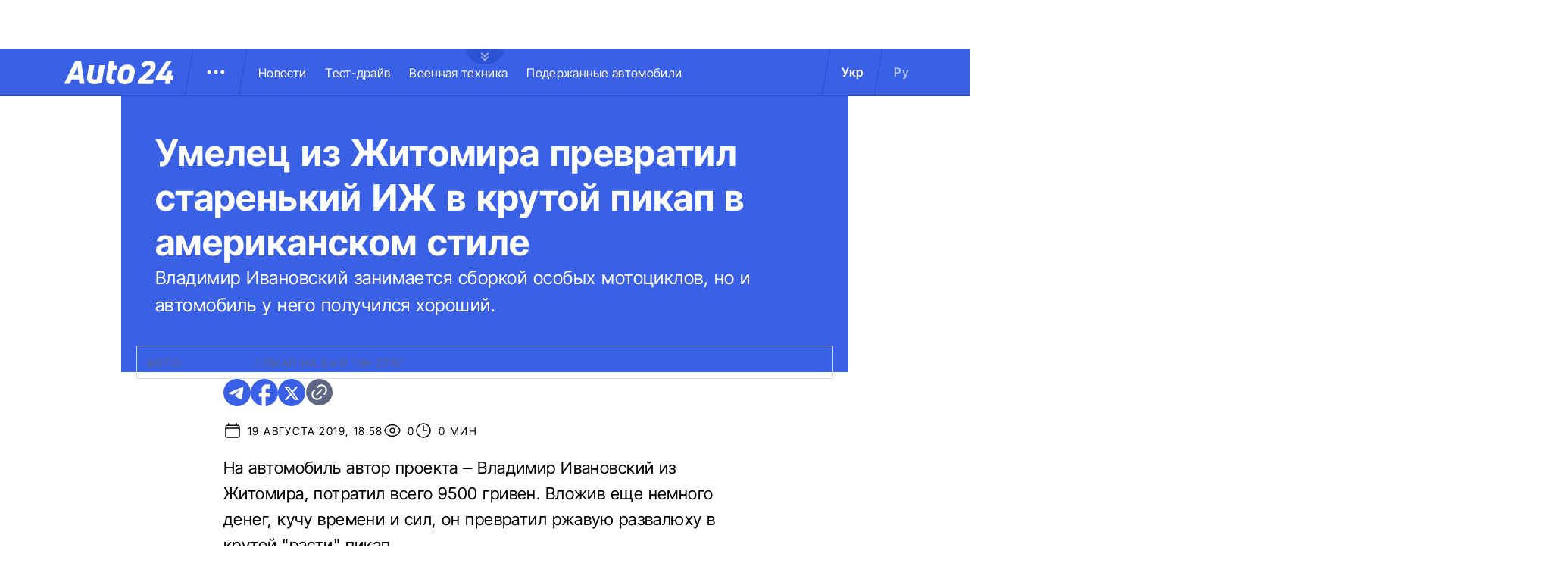

--- FILE ---
content_type: application/javascript; charset=utf8
request_url: https://auto.24tv.ua/chunk-BPUHC5LC.js
body_size: -431
content:
import{a as s}from"./chunk-SUOYY5BU.js";import{a,b as c}from"./chunk-VC737SEG.js";import{N as o,T as n,Y as p}from"./chunk-HPF5WZS5.js";var B=(()=>{class i{constructor(e){this.http=e}getNewsForBlock(e){let t=new a().set("blockKey",e);return this.http.get(`${s.apiBase}/blocks/getNewsForBlock`,{params:t})}getNewsList(e){let t=new a().set("newsCount",e);return this.http.get(`${s.apiBase}/blocks/getNewsList`,{params:t})}getFuelList(){return this.http.get(`${s.apiBase}/blocks/getFuelList`,{})}getReadAlsoNews(e){let t=new a().set("newsId",e);return this.http.get(`${s.apiBase}/blocks/getReadAlsoNews`,{params:t})}getPopularNews(){return this.http.get(`${s.apiBase}/blocks/getPopularNews`,{})}getCarBrandsList(e){let t=new a().set("popular",e);return this._carBrands$||(this._carBrands$=this.http.get(`${s.apiBase}/blocks/getCarsBrandTag`,{params:t}).pipe(o(1))),this._carBrands$}getAllCarBrandsList(e){let t=new a().set("popular",e);return this.http.get(`${s.apiBase}/blocks/getCarsBrandTag`,{params:t})}getTikTokBlock(e,t){let r=new a().set("itemCount",`${e}`);return t&&(r=r.set("fromDate",`${t}`)),this.http.get(`${s.apiBase}/blocks/getTikTokBlock`,{params:r})}getTikTokVideos(e,t,r){let l=new a().set("itemCount",`${e}`).set("id",`${t}`).set("excludedTikTokId",`${r}`);return this.http.get(`${s.apiBase}/blocks/getTikTokVideos`,{params:l})}getTrafficRules(e,t){let r=new a().set("itemCount",`${e}`);return t&&(r=r.set("fromDate",`${t}`)),this.http.get(`${s.apiBase}/blocks/getTrafficRules`,{params:r})}static{this.\u0275fac=function(t){return new(t||i)(p(c))}}static{this.\u0275prov=n({token:i,factory:i.\u0275fac,providedIn:"root"})}}return i})();export{B as a};
